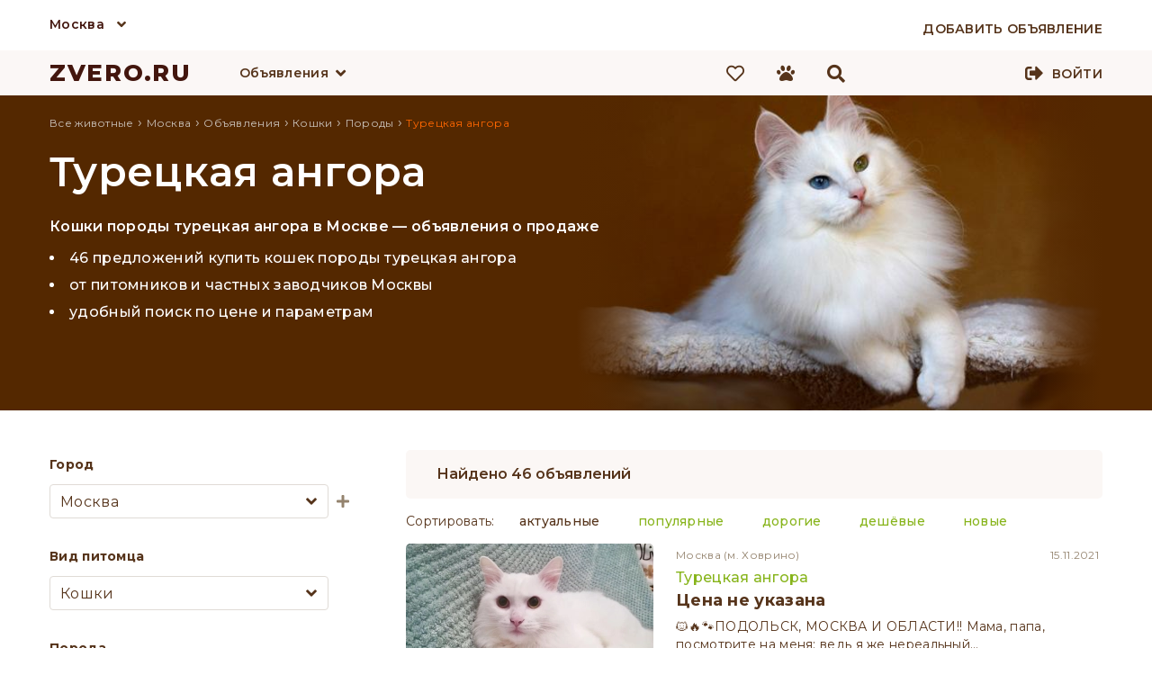

--- FILE ---
content_type: text/html; charset=UTF-8
request_url: https://zvero.ru/moskva/obyavleniya/koshki/porody/turetskaya-angora
body_size: 13625
content:

<!doctype html>
<html lang="ru">
<head>
<meta charset="utf-8">
<title>Турецкая ангора — купить кошек в Москве, цены на кошек породы турецкая ангора | ZVERO</title>
<meta name="description" content="Объявления о продаже кошек породы турецкая ангора в Москве от питомников и частных заводчиков. Удобный поиск по цене, району, метро и другим параметрам."/>
<meta property="og:title" content="Турецкая ангора — купить кошек в Москве, цены на кошек породы турецкая ангора | ZVERO" />
<meta property="og:description" content="Объявления о продаже кошек породы турецкая ангора в Москве от питомников и частных заводчиков. Удобный поиск по цене, району, метро и другим параметрам." />

<meta property="og:url" content="https://zvero.ru/moskva/obyavleniya/koshki/porody/turetskaya-angora" />
<link rel="shortcut icon" href="https://zvero.ru/favicon.ico" type="image/x-icon" />
<link rel="stylesheet" type="text/css" href="/css/styles.min.css" />


<meta name="viewport" content="width=device-width, initial-scale=0.3, user-scalable=yes"/>
<link href="/js/formstyler/jquery.formstyler.min.css" rel="stylesheet" />
<link href="/js/formstyler/jquery.formstyler.theme.min.css" rel="stylesheet" />
<script language="javascript" src="/js/jquery-3.4.1.min.js"></script>
<script language="javascript" src="/js/script.min.js"></script>

<link rel="stylesheet" href="/scripts/photoswipe/photoswipe.min.css">
<link rel="stylesheet" href="/scripts/photoswipe/default-skin/default-skin.min.css">
<link href="/fonts/css/all.min.css" rel="stylesheet">
<meta name="yandex-verification" content="7537da69000a2905" />
<meta name="yandex-verification" content="f22d136b1d186869" />
    <meta name="yandex-verification" content="78fd47cd831ed6b9" />
<meta name="google-site-verification" content="JbyBnEoQHTJtBuvKZgLaLxujW6SmN1ww15HH2eHIcPE" />
</head>

<body>
<div id="debugger"></div>
<div id="modal"><div id="modal_filler"></div></div>
<div class="pswp" tabindex="-1" role="dialog" aria-hidden="true">
    <div class="pswp__bg"></div>
    <div class="pswp__scroll-wrap">
        <div class="pswp__container">
            <div class="pswp__item"></div>
            <div class="pswp__item"></div>
            <div class="pswp__item"></div>
        </div>
        <div class="pswp__ui pswp__ui--hidden">
            <div class="pswp__top-bar">
                <div class="pswp__counter"></div>
                <button class="pswp__button pswp__button--close" title="Close (Esc)"></button>
                <button class="pswp__button pswp__button--share" title="Share"></button>
                <button class="pswp__button pswp__button--fs" title="Toggle fullscreen"></button>
                <button class="pswp__button pswp__button--zoom" title="Zoom in/out"></button>
                <div class="pswp__preloader">
                    <div class="pswp__preloader__icn">
                      <div class="pswp__preloader__cut">
                        <div class="pswp__preloader__donut"></div>
                      </div>
                    </div>
                </div>
            </div>
            <div class="pswp__share-modal pswp__share-modal--hidden pswp__single-tap">
                <div class="pswp__share-tooltip"></div>
            </div>
            <button class="pswp__button pswp__button--arrow--left" title="Previous (arrow left)">
            </button>
            <button class="pswp__button pswp__button--arrow--right" title="Next (arrow right)">
            </button>
            <div class="pswp__caption">
                <div class="pswp__caption__center"></div>
            </div>
        </div>
    </div>
</div>
<header>
<div class="top_line_bg">
    <div class="top_city_block wrap">
        <div class="top_city">

          <a href="/moskva" id="selected_city" title="Москва">Москва</a>
            <i class="fas fa-angle-down"></i>
            <div id="sub_menu_city" class="sub_menu_container">
                <div class="sub_menu_1">
                    <ul>
                                                    <li><a href="/rossiya" title="Вся Россия">Вся Россия</a></li>
                                                        <li><a href="/moskva" title="Москва">Москва</a></li>
                                                        <li><a href="/sankt-peterburg" title="Санкт-Петербург">Санкт-Петербург</a></li>
                                                </ul>
                </div>
            </div>
        </div>
        <div class="add_adv_button">
                            <a href="/account/new-adv"><span>Добавить объявление</span></a>
                    </div>
        <div class="clear"></div>
    </div>
</div>
<div class="top_bg">
    <div class="top_block">
                <div class="logo">
        <a href="/" title="ZVERO.RU">ZVERO.RU</a>
        </div>
                        <div class="search_panel hidden" id="search_panel">
            <div class="input">
                <form action="/search" method="get" id="search_form" onsubmit="return false;">
                    <input type="text" name="search_text" autocomplete="off" id="search_text" value="" onkeydown="onKeyDown(event)"/>
                </form>
            </div>
                        <div class="icons search_icon active" onClick="search_submit(); ym(66297778,'reachGoal','TOP_SEARCH');">
                <i class="fas fa-search"></i>
            </div>
            <div class="icons close_icon active" onclick="change_blocks('search_panel','menu_block')">
                <i class="fas fa-times"></i>
            </div>
            <div class="search_content">

            </div>
            <div class="clear"></div>
        </div>
        <div id="menu_block" class="float_left">
            <div class="menu_lists">
            <div class="menu_list" id="menu_button_1">
                <div class="menu_list_button">
                    <a href="/moskva/obyavleniya" title="Объявления">Объявления</a><i class="fas fa-angle-down"></i>
                </div>
                <div class="sub_menu_container" id="sub_menu_1">
                    <div class="sub_menu_1">
                        <nav>
                        <ul>
                                                    <li><a href="/moskva/obyavleniya/sobaki" onmouseover="open_div('sub_menu_pit_1');" onmouseout="hide_div('.sub_menu_2')" title="Собаки">Собаки                            </a></li>
                                                    <li><a href="/moskva/obyavleniya/koshki" onmouseover="open_div('sub_menu_pit_2');" onmouseout="hide_div('.sub_menu_2')" title="Кошки">Кошки                            </a></li>
                                                    <li><a href="/moskva/obyavleniya/ptitsy" onmouseover="open_div('sub_menu_pit_12');" onmouseout="hide_div('.sub_menu_2')" title="Птицы">Птицы                            </a></li>
                                                    <li><a href="/moskva/obyavleniya/kroliki" onmouseover="open_div('sub_menu_pit_13');" onmouseout="hide_div('.sub_menu_2')" title="Кролики">Кролики                            </a></li>
                                                    <li><a href="/moskva/obyavleniya/gryzuny" onmouseover="open_div('sub_menu_pit_14');" onmouseout="hide_div('.sub_menu_2')" title="Грызуны">Грызуны                            </a></li>
                                                    <li><a href="/moskva/obyavleniya/akvariumnye-rybki" onmouseover="open_div('sub_menu_pit_15');" onmouseout="hide_div('.sub_menu_2')" title="Рыбки">Рыбки                            </a></li>
                                                    <li><a href="/moskva/obyavleniya/reptilii" onmouseover="open_div('sub_menu_pit_16');" onmouseout="hide_div('.sub_menu_2')" title="Рептилии">Рептилии                            </a></li>
                                                    <li><a href="/moskva/obyavleniya/amfibii" onmouseover="open_div('sub_menu_pit_17');" onmouseout="hide_div('.sub_menu_2')" title="Амфибии">Амфибии                            </a></li>
                                                    <li><a href="/moskva/obyavleniya/nasekomye" onmouseover="open_div('sub_menu_pit_18');" onmouseout="hide_div('.sub_menu_2')" title="Насекомые">Насекомые                            </a></li>
                                                    <li><a href="/moskva/obyavleniya/selhoz-zhivotnye" onmouseover="open_div('sub_menu_pit_20');" onmouseout="hide_div('.sub_menu_2')" title="Скот">Скот                            </a></li>
                                                    <li><a href="/moskva/obyavleniya/drugie" onmouseover="open_div('sub_menu_pit_21');" onmouseout="hide_div('.sub_menu_2')" title="Другие">Другие                            </a></li>
                                                </ul>
                        </nav>
                                            </div>
                                        <div class="sub_menu_1 sub_menu_2" id="sub_menu_pit_1" onmouseover="open_div('sub_menu_pit_1');" onmouseout="hide_div('.sub_menu_2')">
                        <nav>
                        <ul>
                                                        <li><a href="/moskva/obyavleniya/sobaki/porody/pudel" title="Пудель">Пудель</a></li>
                                                                <li><a href="/moskva/obyavleniya/sobaki/porody/velsh-korgi" title="Вельш-корги">Вельш-корги</a></li>
                                                                <li><a href="/moskva/obyavleniya/sobaki/porody/frantsuzskiy-buldog" title="Французский бульдог">Французский бульдог</a></li>
                                                                <li><a href="/moskva/obyavleniya/sobaki/porody/pomeranskiy-shpits" title="Померанский шпиц">Померанский шпиц</a></li>
                                                                <li><a href="/moskva/obyavleniya/sobaki/porody/chihuahua" title="Чихуахуа">Чихуахуа</a></li>
                                                                <li><a href="/moskva/obyavleniya/sobaki/porody/yorkshirskiy-terer" title="Йоркширский терьер">Йоркширский терьер</a></li>
                                                                <li><a href="/moskva/obyavleniya/sobaki/porody/nemetskaya-ovcharka" title="Немецкая овчарка">Немецкая овчарка</a></li>
                                                                <li><a href="/moskva/obyavleniya/sobaki/porody/sibirskiy-haski" title="Сибирский хаски">Сибирский хаски</a></li>
                                                                <li><a href="/moskva/obyavleniya/sobaki/porody/amerikanskiy-staffordshirskiy-terer" title="Американский стаффордширский терьер">Американский стаффордширский терьер</a></li>
                                                            </ul>
                            <a class="button white block_display" href="/moskva/obyavleniya/sobaki/porody">Все породы</a>
                                                </nav>
                    </div>
                                        <div class="sub_menu_1 sub_menu_2" id="sub_menu_pit_2" onmouseover="open_div('sub_menu_pit_2');" onmouseout="hide_div('.sub_menu_2')">
                        <nav>
                        <ul>
                                                        <li><a href="/moskva/obyavleniya/koshki/porody/meyn-kun" title="Мейн-кун">Мейн-кун</a></li>
                                                                <li><a href="/moskva/obyavleniya/koshki/porody/britanskaya" title="Британская">Британская</a></li>
                                                                <li><a href="/moskva/obyavleniya/koshki/porody/kanadskiy-sfinks" title="Канадский сфинкс">Канадский сфинкс</a></li>
                                                                <li><a href="/moskva/obyavleniya/koshki/porody/evropeyskaya" title="Европейская">Европейская</a></li>
                                                                <li><a href="/moskva/obyavleniya/koshki/porody/sibirskaya" title="Сибирская">Сибирская</a></li>
                                                                <li><a href="/moskva/obyavleniya/koshki/porody/orientalnaya" title="Ориентальная">Ориентальная</a></li>
                                                                <li><a href="/moskva/obyavleniya/koshki/porody/burmanskaya" title="Бурманская">Бурманская</a></li>
                                                                <li><a href="/moskva/obyavleniya/koshki/porody/abissinskaya" title="Абиссинская">Абиссинская</a></li>
                                                                <li><a href="/moskva/obyavleniya/koshki/porody/devon-reks" title="Девон-рекс">Девон-рекс</a></li>
                                                            </ul>
                            <a class="button white block_display" href="/moskva/obyavleniya/koshki/porody">Все породы</a>
                                                </nav>
                    </div>
                                        <div class="sub_menu_1 sub_menu_2" id="sub_menu_pit_12" onmouseover="open_div('sub_menu_pit_12');" onmouseout="hide_div('.sub_menu_2')">
                        <nav>
                        <ul>
                                                    <li><a href="/moskva/obyavleniya/domashnyaya-ptitsa" title="Домашняя птица">Домашняя птица</a></li>
                                                                <li><a href="/moskva/obyavleniya/kanareyki" title="Канарейки">Канарейки</a></li>
                                                                <li><a href="/moskva/obyavleniya/popugai" title="Попугаи">Попугаи</a></li>
                                                                </ul>
                                                    </nav>
                    </div>
                                        <div class="sub_menu_1 sub_menu_2" id="sub_menu_pit_13" onmouseover="open_div('sub_menu_pit_13');" onmouseout="hide_div('.sub_menu_2')">
                        <nav>
                        <ul>
                                                        <li><a href="/moskva/obyavleniya/kroliki/porody/kaliforniyskiy" title="Калифорнийский">Калифорнийский</a></li>
                                                                <li><a href="/moskva/obyavleniya/kroliki/porody/niderlandskiy-karlikovyy" title="Нидерландский карликовый">Нидерландский карликовый</a></li>
                                                                <li><a href="/moskva/obyavleniya/kroliki/porody/reks" title="Рекс">Рекс</a></li>
                                                                <li><a href="/moskva/obyavleniya/kroliki/porody/lvinogolovyy" title="Львиноголовый">Львиноголовый</a></li>
                                                                <li><a href="/moskva/obyavleniya/kroliki/porody/sovetskaya-shinshilla" title="Советская шиншилла">Советская шиншилла</a></li>
                                                                <li><a href="/moskva/obyavleniya/kroliki/porody/belyy-pannon" title="Белый Паннон">Белый Паннон</a></li>
                                                                <li><a href="/moskva/obyavleniya/kroliki/porody/poltavskoe-serebro" title="Полтавское серебро">Полтавское серебро</a></li>
                                                                <li><a href="/moskva/obyavleniya/kroliki/porody/germelin" title="Гермелин">Гермелин</a></li>
                                                                <li><a href="/moskva/obyavleniya/kroliki/porody/strokach" title="Строкач">Строкач</a></li>
                                                            </ul>
                            <a class="button white block_display" href="/moskva/obyavleniya/kroliki/porody">Все породы</a>
                                                </nav>
                    </div>
                                        <div class="sub_menu_1 sub_menu_2" id="sub_menu_pit_14" onmouseover="open_div('sub_menu_pit_14');" onmouseout="hide_div('.sub_menu_2')">
                        <nav>
                        <ul>
                                                    <li><a href="/moskva/obyavleniya/belki" title="Белки">Белки</a></li>
                                                                <li><a href="/moskva/obyavleniya/degu" title="Дегу">Дегу</a></li>
                                                                <li><a href="/moskva/obyavleniya/ezhi" title="Ежи">Ежи</a></li>
                                                                <li><a href="/moskva/obyavleniya/krysy" title="Крысы">Крысы</a></li>
                                                                <li><a href="/moskva/obyavleniya/morskie-svinki" title="Морские свинки">Морские свинки</a></li>
                                                                <li><a href="/moskva/obyavleniya/myshi" title="Мыши">Мыши</a></li>
                                                                <li><a href="/moskva/obyavleniya/peschanki" title="Песчанки">Песчанки</a></li>
                                                                <li><a href="/moskva/obyavleniya/surki" title="Сурки">Сурки</a></li>
                                                                <li><a href="/moskva/obyavleniya/homyaki" title="Хомяки">Хомяки</a></li>
                                                                <li><a href="/moskva/obyavleniya/shinshilly" title="Шиншиллы">Шиншиллы</a></li>
                                                                </ul>
                                                    </nav>
                    </div>
                                        <div class="sub_menu_1 sub_menu_2" id="sub_menu_pit_15" onmouseover="open_div('sub_menu_pit_15');" onmouseout="hide_div('.sub_menu_2')">
                        <nav>
                        <ul>
                                                        <li><a href="/moskva/obyavleniya/akvariumnye-rybki/vidy/gurami" title="Гурами">Гурами</a></li>
                                                                <li><a href="/moskva/obyavleniya/akvariumnye-rybki/vidy/antsistrus" title="Анциструс">Анциструс</a></li>
                                                                <li><a href="/moskva/obyavleniya/akvariumnye-rybki/vidy/guppi" title="Гуппи">Гуппи</a></li>
                                                                <li><a href="/moskva/obyavleniya/akvariumnye-rybki/vidy/akara" title="Акара">Акара</a></li>
                                                                <li><a href="/moskva/obyavleniya/akvariumnye-rybki/vidy/astronotus" title="Астронотус">Астронотус</a></li>
                                                                <li><a href="/moskva/obyavleniya/akvariumnye-rybki/vidy/barbus" title="Барбус">Барбус</a></li>
                                                                <li><a href="/moskva/obyavleniya/akvariumnye-rybki/vidy/diskus" title="Дискус">Дискус</a></li>
                                                                <li><a href="/moskva/obyavleniya/akvariumnye-rybki/vidy/karp" title="Карп">Карп</a></li>
                                                                <li><a href="/moskva/obyavleniya/akvariumnye-rybki/vidy/zolotaya-rybka" title="Золотая рыбка">Золотая рыбка</a></li>
                                                            </ul>
                            <a class="button white block_display" href="/moskva/obyavleniya/akvariumnye-rybki/vidy">Все породы</a>
                                                </nav>
                    </div>
                                        <div class="sub_menu_1 sub_menu_2" id="sub_menu_pit_16" onmouseover="open_div('sub_menu_pit_16');" onmouseout="hide_div('.sub_menu_2')">
                        <nav>
                        <ul>
                                                    <li><a href="/moskva/obyavleniya/zmei" title="Змеи">Змеи</a></li>
                                                                <li><a href="/moskva/obyavleniya/cherepahi" title="Черепахи">Черепахи</a></li>
                                                                <li><a href="/moskva/obyavleniya/yascheritsy" title="Ящерицы">Ящерицы</a></li>
                                                                </ul>
                                                    </nav>
                    </div>
                                        <div class="sub_menu_1 sub_menu_2" id="sub_menu_pit_17" onmouseover="open_div('sub_menu_pit_17');" onmouseout="hide_div('.sub_menu_2')">
                        <nav>
                        <ul>
                                                    <li><a href="/moskva/obyavleniya/lyagushki" title="Лягушки">Лягушки</a></li>
                                                                <li><a href="/moskva/obyavleniya/tritony" title="Тритоны">Тритоны</a></li>
                                                                <li><a href="/moskva/obyavleniya/ulitki" title="Улитки">Улитки</a></li>
                                                                </ul>
                                                    </nav>
                    </div>
                                        <div class="sub_menu_1 sub_menu_2" id="sub_menu_pit_18" onmouseover="open_div('sub_menu_pit_18');" onmouseout="hide_div('.sub_menu_2')">
                        <nav>
                        <ul>
                                                    <li><a href="/moskva/obyavleniya/zhuki" title="Жуки">Жуки</a></li>
                                                                <li><a href="/moskva/obyavleniya/motyl" title="Мотыль">Мотыль</a></li>
                                                                <li><a href="/moskva/obyavleniya/muravi" title="Муравьи">Муравьи</a></li>
                                                                <li><a href="/moskva/obyavleniya/palochniki" title="Палочники">Палочники</a></li>
                                                                <li><a href="/moskva/obyavleniya/pauki" title="Пауки">Пауки</a></li>
                                                                <li><a href="/moskva/obyavleniya/pchely" title="Пчёлы">Пчёлы</a></li>
                                                                <li><a href="/moskva/obyavleniya/sverchki" title="Сверчки">Сверчки</a></li>
                                                                <li><a href="/moskva/obyavleniya/tarakany" title="Тараканы">Тараканы</a></li>
                                                                <li><a href="/moskva/obyavleniya/chervi" title="Черви">Черви</a></li>
                                                                </ul>
                                                    </nav>
                    </div>
                                        <div class="sub_menu_1 sub_menu_2" id="sub_menu_pit_19" onmouseover="open_div('sub_menu_pit_19');" onmouseout="hide_div('.sub_menu_2')">
                        <nav>
                        <ul>
                                                    </ul>
                                                    </nav>
                    </div>
                                        <div class="sub_menu_1 sub_menu_2" id="sub_menu_pit_20" onmouseover="open_div('sub_menu_pit_20');" onmouseout="hide_div('.sub_menu_2')">
                        <nav>
                        <ul>
                                                    <li><a href="/moskva/obyavleniya/byki" title="Быки">Быки</a></li>
                                                                <li><a href="/moskva/obyavleniya/domashnyaya-ptitsa" title="Домашняя птица">Домашняя птица</a></li>
                                                                <li><a href="/moskva/obyavleniya/kozy" title="Козы">Козы</a></li>
                                                                <li><a href="/moskva/obyavleniya/loshadi" title="Лошади">Лошади</a></li>
                                                                <li><a href="/moskva/obyavleniya/ovtsy" title="Овцы">Овцы</a></li>
                                                                <li><a href="/moskva/obyavleniya/svini" title="Свиньи">Свиньи</a></li>
                                                                </ul>
                                                    </nav>
                    </div>
                                        <div class="sub_menu_1 sub_menu_2" id="sub_menu_pit_21" onmouseover="open_div('sub_menu_pit_21');" onmouseout="hide_div('.sub_menu_2')">
                        <nav>
                        <ul>
                                                    <li><a href="/moskva/obyavleniya/enoty" title="Еноты">Еноты</a></li>
                                                                <li><a href="/moskva/obyavleniya/krevetki" title="Креветки">Креветки</a></li>
                                                                <li><a href="/moskva/obyavleniya/raki" title="Раки">Раки</a></li>
                                                                <li><a href="/moskva/obyavleniya/surikaty" title="Сурикаты">Сурикаты</a></li>
                                                                <li><a href="/moskva/obyavleniya/horki" title="Хорьки">Хорьки</a></li>
                                                                </ul>
                                                    </nav>
                    </div>
                    
                </div>
            </div>
                        </div>
            <div class="menu_buttons">
                                <a href="/izbrannoe">
                    <div class="icons fav_icon">
                        <i class="far fa-heart"></i>
                                                <div class="icons_counter" id="fav_counter">0</div>
                    </div>
                </a>
                <div class="icons compare_icon hidden">
                    <i class="fas fa-balance-scale"></i>
                    <div class="icons_counter">0</div>
                </div>
                <a href="/prosmotrennoe">
                    <div class="icons viewed_icon">
                        <i class="fas fa-paw"></i>
                                                <div class="icons_counter" id="looked_counter">0</div>

                    </div>
                </a>
                <div class="icons search_icon active" onclick="change_blocks('menu_block','search_panel'); search_focus();">
                    <i class="fas fa-search"></i>
                </div>
            </div>
        </div>

                <div class="signup">
            
            <div class="enter_button">
                <i class="fas fa-sign-out-alt"></i>
                <a href="/account">Войти</a>
            </div>
        </div>
                        <div class="clear"></div>
    </div>
</div>
<div class="clear"></div>
</header>
<script>
    jQuery(function($){
        $(document).mouseup(function (e){ // событие клика по веб-документу
            var div = $(".search_content"); // тут указываем ID элемента
            if (!div.is(e.target) // если клик был не по нашему блоку
                && div.has(e.target).length === 0) { // и не по его дочерним элементам
                div.hide(); // скрываем его
            }
        });
    });
    function search_submit() {
        let search_data = $('#search_text').val();
        var host = 'zvero.ru';
        var protocol = window.location.protocol;
        window.location.href = protocol + '//' + host + '/search?search_text=' + search_data;
         ym(66297778,'reachGoal','TOP_SEARCH');
    }
    function start_search(event) {
        let search_data = $('#search_text').val();
        let content_window = $('.search_content');
        if(event.keyCode == 13) {
            var host = 'zvero.ru';
            var protocol = window.location.protocol;
             if ($(".search_content ul a li").is(".active")==false) {
                 window.location.href = protocol + '//' + host + '/search?search_text=' + search_data;
             }
             else {
                 let href = $(".search_content ul a li.active").parent('a').attr('href');
                 window.location.href = protocol + '//' + host + href;
             }
              ym(66297778,'reachGoal','TOP_SEARCH');
        }
        else if(38!==event.keyCode && 40!==event.keyCode) {
            let formData = new FormData();

            if (search_data == '' || search_data == false) {
                content_window.html('');
                content_window.css({'display': 'none'});
                return;
            }
            formData.append("search", search_data);
            formData.append("city", "moskva");
            formData.append("type", "obyavleniya");
            var xmlhttp = getXmlHttp();
            xmlhttp.open('POST', '/scripts/ajax_search.php', true);
            //xmlhttp.setRequestHeader('Content-Type', 'application/x-www-form-urlencoded'); // Îòïðàâëÿåì êîäèðîâêó
            xmlhttp.send(formData);
            xmlhttp.onreadystatechange = function () {
                if (xmlhttp.readyState == 4) {
                    if (xmlhttp.status == 200) {
                        var resp = xmlhttp.responseText;
                        if (resp != '1') {
                            content_window.html(resp);
                            content_window.css({'display': 'block'});
                        }
                        else {
                            content_window.css({'display': 'none'});
                        }
                    }
                }
            }
        }
    }
    $('#search_text').keyup(function (){start_search(event);});
    $('#search_text').click(function (){
        $('.search_content ul a li').removeClass('active');
    },function (){start_search(event);});
    //$('#search_text').focus(function (){start_search(event);});
    var i=0,//текущий выделенный блок
    number='';
    function onKeyDown(event) {
        if ($(".search_content ul a li").is(".active")==false) {
            i=0;//текущий выделенный блок
            number='';
         }
        var arrayLi=[];
        $('.search_content ul a li').each(function() {
            arrayLi.push($(this));
        });
        //номер элемента массива
        var count='undefined'!==typeof arrayLi?(arrayLi.length):0;//количество элементов
        //event=fixEvent(event);
        if(count!=0) {//количество наденных строк
            var div = $(".search_content");
            let h = (i*40-80);
            if(38==event.keyCode) {//нажатие стрелки наверх
                event.preventDefault();
                if(number>0) {//
                    arrayLi[number].removeClass('active');
                    --number;
                    --i;
                    arrayLi[number].addClass('active');
                    div.scrollTop(h);
                }
                else if (number==0) {//
                    arrayLi[number].removeClass('active');
                }
            } else if(40==event.keyCode) {//нажатие стрелки вниз
                event.preventDefault();
                if(i!=(count-1) || i==0) {//текущая позиция не последняя
                    if(arrayLi[i].hasClass('active') && i<count) {
                        ++i;
                    }
                    for(var l in arrayLi) {
                        if(number==l) {
                            arrayLi[number].removeClass('active');
                        }
                        if(l==i) {
                            number=i;
                            arrayLi[i].addClass('active');
                        }
                    }
                    div.scrollTop(h);
                }
            }
        } else {
            return;
        }
    }
    //new_field('filter_category_id2','filter_breed_id2');
</script>
<div id="up_button"><img src="/images/up.png" alt="Наверх"/> Наверх</div>
<main>
<div class="container" >
<section class="wrap main">

    <section style="width:100%">    
    
    
    	
        



</section>
</section>


            <section class="top_full white blur " style="background-color: rgb(84,40,0)">
        <section class="wrap"  style="background-color: rgb(84,40,0)" id="color_section" itemscope itemtype="http://schema.org/ImageObject">
            <div class="breed_head_left" style="background-color: rgb(84,40,0)">
                    <div class="breadcrumbs">
                <ol itemscope itemtype="https://schema.org/BreadcrumbList">
                                        <li itemprop="itemListElement" itemscope
                          itemtype="https://schema.org/ListItem">
							<a itemprop="item" title="" href="/">
                          	<span itemprop="name">Все животные</span>
                          	</a>
                        <meta itemprop="position" content="1" />
                      </li>
                      ›
                                            <li itemprop="itemListElement" itemscope
                          itemtype="https://schema.org/ListItem">
                          							<a itemprop="item" title="" href="/moskva">
                                                              <span itemprop="name">Москва</span>
                                                      	</a>
						                          <meta itemprop="position" content="2" />
                      </li>
                      
                                            ›
                      <li itemprop="itemListElement" itemscope
                          itemtype="https://schema.org/ListItem">
                          							<a itemprop="item" title="" href="/moskva/obyavleniya">
                          	                                  <span itemprop="name">Объявления</span>
                                                      	</a>
						                          <meta itemprop="position" content="3" />
                      </li>
                      
                                            ›
                      <li itemprop="itemListElement" itemscope
                          itemtype="https://schema.org/ListItem">
                          							<a itemprop="item" title="" href="/moskva/obyavleniya/koshki">
                          	                                  <span itemprop="name">Кошки</span>
                                                      	</a>
						                          <meta itemprop="position" content="4" />
                      </li>
                      
                                            ›
                      <li itemprop="itemListElement" itemscope
                          itemtype="https://schema.org/ListItem">
                          							<a itemprop="item" title="" href="/moskva/obyavleniya/koshki/porody">
                          	                                  <span itemprop="name">Породы</span>
                                                      	</a>
						                          <meta itemprop="position" content="5" />
                      </li>
                                            ›
                      <li itemprop="itemListElement" itemscope
                          itemtype="https://schema.org/ListItem">
                                                                                         <span itemprop="name">Турецкая ангора</span>
                                                                              <meta itemprop="position" content="6" />
                      </li>
                                        
                  
                    
                </ol>
                </div>
            <div class="fashion_header" itemprop="name">Турецкая ангора</div>

<div class="snippet">
    <h1 itemprop="description">Кошки породы турецкая ангора в Москве — объявления о продаже</h1>
    <ul>
            <li>46 предложений купить кошек породы турецкая ангора</li>
                <li>от питомников и частных заводчиков Москвы</li>
                <li>удобный поиск по цене и параметрам</li>
            </ul>
</div>
            </div>
            <div class="breed_head_right_wrap">
                <meta property="og:image" content="https://zvero.ru/images/category/2/376col.jpg" />
                <div class="breed_head_right_img" style="background-image: url('/images/category/2/376col.jpg')"><img class="hidden" src="https://zvero.ru/images/category/2/376col.jpg" itemprop="contentUrl"/></div>
                <div class="blur_img" style="background-image: radial-gradient(100% 500% at 100%, rgba(255, 255, 255, 0) 85%, rgba(84,40,0, 0.6) 90%, rgba(84,40,0, 0.85) 95%, rgb(84,40,0) 100%)"></div>
                <div class="blur_img_2" style="background-image: radial-gradient(100% 500% at 0%, rgba(255, 255, 255, 0) 85%, rgba(84,40,0, 0.6) 90%, rgba(84,40,0, 0.85) 95%, rgb(84,40,0) 100%)"></div>
            </div>
            <div class="clear"></div>
        </section>
        </section>
        


<section class="wrap">
    <section class="left">
<style>
    .jq-selectbox {
        width: 310px;
    }
    #filter_breed_id1-styler, #filter_city_id1-styler {
        float: left;
    }
    .jq-selectbox__dropdown {
        width: 310px !important;
    }

</style>
<form name="filter_left" id="filter_left" onsubmit="filter_left_go('1'); ym(66297778,'reachGoal','LEFT_FILTER'); return false;" >
<div class="left_menu module">
        <div class="filter_block">
        <div class="filter_label"><label for="filter_city_id1">Город</label></div>
        <select id="filter_city_id1" name="filter_city_id" onchange="filter_count('1',this);">
                                <option value="1113">Все города</option><option selected value="601">Москва</option><option value="822">Санкт-Петербург</option>        </select>
        <div class="plus_icon" onclick="add_item_from_select('selected_cities_ul','filter_city_id1','other_cities[]','city')"><i class="fas fa-plus"></i></div>
        <div class="clear"></div>
        <div id="selected_cities" class="selected_list">
            <ul id="selected_cities_ul">
                            </ul>
        </div>

    </div>
    <div class="filter_block" id="parentFilter">
        <div class="filter_label"><label for="filter_category_id1">Вид питомца</label></div>
        <select id="filter_category_id1" name="filter_category_id" onChange="check_children('1','filter_category_id1','filter_breed_id1','parentFilter',false,'filter_left');filter_count('1',this); clear_sel_breeds();">
                <option value="2">Кошки</option>
                <option value="" disabled>---------------</option>
        <option value="">Любой</option>
        <option value="1">Собаки</option><option value="2">Кошки</option><option value="13">Кролики</option><option value="14">Грызуны</option><option value="15">Рыбки</option><option value="16">Рептилии</option><option value="17">Амфибии</option><option value="18">Насекомые</option><option value="19">Хорьки</option><option value="20">Скот</option><option value="21">Другие</option><option value="22">Мыши</option><option value="23">Крысы</option><option value="24">Хомяки</option><option value="25">Морские свинки</option><option value="26">Шиншиллы</option><option value="27">Белки</option><option value="29">Дегу</option><option value="30">Песчанки</option><option value="33">Ежи</option><option value="35">Сурки</option><option value="37">Попугаи</option><option value="38">Канарейки</option><option value="49">Змеи</option><option value="50">Черепахи</option><option value="51">Ящерицы</option><option value="56">Улитки</option><option value="57">Тритоны</option><option value="58">Лягушки</option><option value="64">Жуки</option><option value="65">Мотыль</option><option value="66">Муравьи</option><option value="68">Палочники</option><option value="69">Пауки</option><option value="71">Пчёлы</option><option value="73">Сверчки</option><option value="76">Тараканы</option><option value="77">Черви</option><option value="80">Домашняя птица</option><option value="81">Овцы</option><option value="82">Быки</option><option value="85">Козы</option><option value="89">Лошади</option><option value="94">Свиньи</option><option value="97">Куры</option><option value="98">Индейки</option><option value="99">Перепелы</option><option value="101">Утки</option><option value="102">Гуси</option><option value="104">Цесарки</option><option value="105">Голуби</option><option value="107">Фазаны</option><option value="114">Сурикаты</option><option value="115">Еноты</option><option value="116">Раки</option><option value="117">Креветки</option>        </select>
        <div class="hidden margin-top" id="filter_category_id1_child_container">
            <select id="filter_category_id1_child" name="filter_child_category_id"
                    onChange="get_field_data('1','filter_category_id1_child','filter_breed_id1','2','parentFilter','filter_left'); filter_count('1'); ">
                <option value=''>Выберите...</option>
            </select>
        </div>
        <div id="child_category_1"></div>
    </div>
    <div class="filter_block">
        <div class="filter_label"><label for="filter_breed_id1">Порода</label></div>
        <select id="filter_breed_id1" name="filter_breed_id" onchange="filter_count('1',this)">
                <option value="376">Турецкая ангора</option>
                <option value="">Выберите...</option>
        </select>
        <div class="plus_icon" onclick="add_item_from_select('selected_breeds_ul','filter_breed_id1','other_breeds[]','breed')"><i class="fas fa-plus"></i></div>
        <div class="clear"></div>
        <div id="selected_breeds" class="selected_list">
            <ul id="selected_breeds_ul">
                            </ul>
        </div>
        <div class="clear"></div>
    </div>
            <div class="filter_block">
        <div class="filter_label">Цена, &#8381;</div>
        <div class="input price_value">
            <input id="price_from" onkeyup="filter_count('1',this)" name="price_from" type="text" placeholder="от" value=""/>
            <input onkeyup="filter_count('1',this)" name="price_to" id="price_to" type="text" placeholder="до" value="" />
            <div class="clear"></div>
        </div>
    </div>
        <div class="filter_block">
        <div class="filter_label"><label for="sex">Пол</label></div>
        <select name="sex" id="sex" onchange="filter_count('1',this)">
                        <option value="">Выберите...</option>
            <option value="male">Мальчик</option>
            <option value="female">Девочка</option>
        </select>
    </div>
    <div  id="filter_left_container">
        <div id="filter_params_pos"></div>
    </div>
        <div class="filter_block hidden" >
        <div class="filter_label filter_slider" onclick="slide_block('filter_slider_3',this)">Блок-слайдер</div>
        <div class="filter_radio" id="filter_slider_3" style="display: none;">
            <input type="radio" hidden value="1" id="radio4" name="radio_block1"/>
            <label class="radio" for="radio4">Радио 1</label>
            <input type="radio" hidden value="2" id="radio5" name="radio_block1"/>
            <label class="radio" for="radio5">Радио 2</label>
            <input type="radio" hidden value="3" id="radio6" name="radio_block1"/>
            <label class="radio" for="radio6">Радио 3</label>
        </div>
    </div>
    <div class="filter_block" hidden="">
        <div class="filter_label">Тип объявления</div>
        <div class="select">
        <select id="filter_type_category_id" name="filter_type_category_id">
                    <option value="1" selected>Объявление</option>
                            </select>
        </div>
    </div>
    <div class="filter_block">
        <div class="filter_button button" id="left_filter_button" onClick="filter_left_go('1')">Показать</div>
        <input type="submit" class="hidden"/>
    </div>
</div>
</form>
<script>
        check_children('1','filter_category_id1','filter_breed_id1','parentFilter','376','filter_left');
        (function($) {
$(function() {

	$('#filter_left select').styler({
        selectSearch:true
    });

});
})(jQuery);
jQuery(function($){
    $(document).mouseup(function (e){ // событие клика по веб-документу
        var div = $(".filt_left"); // тут указываем ID элемента
        if (!div.is(e.target) // если клик был не по нашему блоку
            && div.has(e.target).length === 0) { // и не по его дочерним элементам
            div.hide(); // скрываем его
        }
    });
});
</script>
</section>
    <section class="right">
<div class="found_count">Найдено 46 объявлений</div><form method="post" action="" id="sort_form">
    <div class="sort_block">
                <ul>
            <li class="sort_header">Сортировать:</li>
            <li><label id="l_5" for="default" class="active">актуальные</label></li>
            <li><label id="l_1" for="popular" class="active">популярные</label></li>
            <li><label id="l_2" for="expensive" class="active">дорогие</label></li>
            <li><label id="l_3" for="cheap" class="active">дешёвые</label></li>
            <li><label id="l_4" for="new" class="active">новые</label></li>
            <input class="hidden" type="radio" name="sort_order" id="default" value="5" onchange="form_submit('sort_form')"/>
            <input class="hidden" type="radio" name="sort_order" id="popular" value="1" onchange="form_submit('sort_form')"/>
            <input class="hidden" type="radio" name="sort_order" id="expensive" value="2" onchange="form_submit('sort_form')"/>
            <input class="hidden" type="radio" name="sort_order" id="cheap" value="3" onchange="form_submit('sort_form')"/>
            <input class="hidden" type="radio" name="sort_order" id="new" value="4" onchange="form_submit('sort_form')"/>

        </ul>
                <div class="clear"></div>
    </div>
</form>
    <script>
        $('#l_5').addClass('selected');
    </script>
    <div class="anketa_s" id="obvl_148356"><a href="/moskva/obyavlenie/148356" class="a_img ienlarger"><img class="lazyload" data-src="https://uploads-2.zvero.ru/photos/pets/thumb/148280_0.webp" alt="" /></a><div class="anketa_info_block"><div class="anketa_head"><div class="location_block"><span class="city_name">Москва</span><span class="metro_name"> (м. Ховрино)</span></div><div class="date_block">15.11.2021</div><div class="clear"></div></div><div class="anketa_name"><a href="/moskva/obyavlenie/148356">Турецкая ангора</a></div><div class="anketa_info"><div class="block1"><div class="price">Цена не указана</div><div class="desc">🐱🔥🐾ПОДОЛЬСК, МОСКВА И ОБЛАСТИ!! Мама, папа, посмотрите на меня: ведь я же нереальный… </div><div class="data_blocks"><div class="data_block"><img class="lazyload" data-src="/images/icons/sex_icon.png" title="Пол" alt="Пол: " />мальчик</div><div class="clear"></div></div><div class="buttons_block"><div class="button_compare"><img class="lazyload" data-src="/images/icons/compare_grey.png" /></div><div class="button_like active" id="a_148356" onclick="add_to_fav(148356)"><i class="far fa-heart color_grey"></i></div></div></div><div class="block2"></div><div class="clear"></div></div><div class="anketa_s_buttons"><div class="left_buttons"></div><div class="clear"></div></div><div class="clear"></div></div><div class="clear"></div></div><div class="clear"></div><div class="anketa_s" id="obvl_148358"><a href="/moskva/obyavlenie/148358" class="a_img ienlarger"><img class="lazyload" data-src="https://uploads-2.zvero.ru/photos/pets/thumb/148282_0.webp" alt="" /></a><div class="anketa_info_block"><div class="anketa_head"><div class="location_block"><span class="city_name">Москва</span><span class="metro_name"> (м. Ховрино)</span></div><div class="date_block">14.11.2021</div><div class="clear"></div></div><div class="anketa_name"><a href="/moskva/obyavlenie/148358">Турецкая ангора</a></div><div class="anketa_info"><div class="block1"><div class="price">3 000 &#8381;</div><div class="desc">Котёнок породы Турецкая Ангора. Девочка. Возраст 2 месяца. Глаза голубые. Ест самостоятельно, к… </div><div class="data_blocks"><div class="data_block"><img class="lazyload" data-src="/images/icons/sex_icon.png" title="Пол" alt="Пол: " />девочка</div><div class="data_block"><img class="lazyload" data-src="/images/icons/age_icon.png" title="Возраст" alt="Возраст: "/>4 года 4 месяца</div><div class="clear"></div></div><div class="buttons_block"><div class="button_compare"><img class="lazyload" data-src="/images/icons/compare_grey.png" /></div><div class="button_like active" id="a_148358" onclick="add_to_fav(148358)"><i class="far fa-heart color_grey"></i></div></div></div><div class="block2"></div><div class="clear"></div></div><div class="anketa_s_buttons"><div class="left_buttons"></div><div class="clear"></div></div><div class="clear"></div></div><div class="clear"></div></div><div class="clear"></div><div class="anketa_s" id="obvl_148355"><a href="/moskva/obyavlenie/148355" class="a_img ienlarger"><img class="lazyload" data-src="https://uploads-2.zvero.ru/photos/pets/thumb/148279_0.webp" alt="" /></a><div class="anketa_info_block"><div class="anketa_head"><div class="location_block"><span class="city_name">Москва</span><span class="metro_name"> (м. Ховрино)</span></div><div class="date_block">14.11.2021</div><div class="clear"></div></div><div class="anketa_name"><a href="/moskva/obyavlenie/148355">Кошка</a></div><div class="anketa_info"><div class="block1"><div class="price">500 &#8381;</div><div class="desc">Шикарные котята! Кушают сами в лоток ходят самостоятельно, пишите сюда на Авито. </div><div class="data_blocks"><div class="clear"></div></div><div class="buttons_block"><div class="button_compare"><img class="lazyload" data-src="/images/icons/compare_grey.png" /></div><div class="button_like active" id="a_148355" onclick="add_to_fav(148355)"><i class="far fa-heart color_grey"></i></div></div></div><div class="block2"></div><div class="clear"></div></div><div class="anketa_s_buttons"><div class="left_buttons"></div><div class="clear"></div></div><div class="clear"></div></div><div class="clear"></div></div><div class="clear"></div><div class="anketa_s" id="obvl_148354"><a href="/moskva/obyavlenie/148354" class="a_img ienlarger"><img class="lazyload" data-src="https://uploads-2.zvero.ru/photos/pets/thumb/148278_0.webp" alt="" /></a><div class="anketa_info_block"><div class="anketa_head"><div class="location_block"><span class="city_name">Москва</span><span class="metro_name"> (м. Ховрино)</span></div><div class="date_block">13.11.2021</div><div class="clear"></div></div><div class="anketa_name"><a href="/moskva/obyavlenie/148354">Турецкая ангора</a></div><div class="anketa_info"><div class="block1"><div class="price">Цена не указана</div><div class="desc">Ласковый и добрый котик. Возраст три года. Приучен к лотку. Немного боязливый, но очень доверчивый.… </div><div class="data_blocks"><div class="data_block"><img class="lazyload" data-src="/images/icons/sex_icon.png" title="Пол" alt="Пол: " />мальчик</div><div class="clear"></div></div><div class="buttons_block"><div class="button_compare"><img class="lazyload" data-src="/images/icons/compare_grey.png" /></div><div class="button_like active" id="a_148354" onclick="add_to_fav(148354)"><i class="far fa-heart color_grey"></i></div></div></div><div class="block2"></div><div class="clear"></div></div><div class="anketa_s_buttons"><div class="left_buttons"></div><div class="clear"></div></div><div class="clear"></div></div><div class="clear"></div></div><div class="clear"></div><div class="anketa_s" id="obvl_148360"><a href="/moskva/obyavlenie/148360" class="a_img ienlarger"><img class="lazyload" data-src="https://uploads-2.zvero.ru/photos/pets/thumb/148284_0.webp" alt="" /></a><div class="anketa_info_block"><div class="anketa_head"><div class="location_block"><span class="city_name">Москва</span><span class="metro_name"> (м. Ховрино)</span></div><div class="date_block">13.11.2021</div><div class="clear"></div></div><div class="anketa_name"><a href="/moskva/obyavlenie/148360">Турецкая ангора</a></div><div class="anketa_info"><div class="block1"><div class="price">100 &#8381;</div><div class="desc">Девочка 2.4 мес ) очень ласковая Связи с работой, некогда уделять внимание</div><div class="data_blocks"><div class="data_block"><img class="lazyload" data-src="/images/icons/sex_icon.png" title="Пол" alt="Пол: " />девочка</div><div class="clear"></div></div><div class="buttons_block"><div class="button_compare"><img class="lazyload" data-src="/images/icons/compare_grey.png" /></div><div class="button_like active" id="a_148360" onclick="add_to_fav(148360)"><i class="far fa-heart color_grey"></i></div></div></div><div class="block2"></div><div class="clear"></div></div><div class="anketa_s_buttons"><div class="left_buttons"></div><div class="clear"></div></div><div class="clear"></div></div><div class="clear"></div></div><div class="clear"></div><div class="anketa_s" id="obvl_148353"><a href="/moskva/obyavlenie/148353" class="a_img ienlarger"><img class="lazyload" data-src="https://uploads-2.zvero.ru/photos/pets/thumb/148277_0.webp" alt="" /></a><div class="anketa_info_block"><div class="anketa_head"><div class="location_block"><span class="city_name">Москва</span></div><div class="date_block">11.11.2021</div><div class="clear"></div></div><div class="anketa_name"><a href="/moskva/obyavlenie/148353">Шикарная кошечка-ласкуша Бэла,2 годика,в дар</a></div><div class="anketa_info"><div class="block1"><div class="price">Цена не указана</div><div class="desc">Чудесная кошечка-ласкуша красавица Бэла породы Турецкая ангора. По характеру Белочка очень… </div><div class="data_blocks"><div class="data_block"><img class="lazyload" data-src="/images/icons/sex_icon.png" title="Пол" alt="Пол: " />девочка</div><div class="clear"></div></div><div class="buttons_block"><div class="button_compare"><img class="lazyload" data-src="/images/icons/compare_grey.png" /></div><div class="button_like active" id="a_148353" onclick="add_to_fav(148353)"><i class="far fa-heart color_grey"></i></div></div></div><div class="block2"></div><div class="clear"></div></div><div class="anketa_s_buttons"><div class="left_buttons"></div><div class="clear"></div></div><div class="clear"></div></div><div class="clear"></div></div><div class="clear"></div><div class="anketa_s" id="obvl_148359"><a href="/moskva/obyavlenie/148359" class="a_img ienlarger"><img class="lazyload" data-src="https://uploads-2.zvero.ru/photos/pets/thumb/148283_0.webp" alt="" /></a><div class="anketa_info_block"><div class="anketa_head"><div class="location_block"><span class="city_name">Москва</span><span class="metro_name"> (м. Ховрино)</span></div><div class="date_block">10.11.2021</div><div class="clear"></div></div><div class="anketa_name"><a href="/moskva/obyavlenie/148359">Турецкая ангора</a></div><div class="anketa_info"><div class="block1"><div class="price">1 &#8381;</div><div class="desc">Ласковая, умная, очень деликатная кошечка. К лотку приучена, проглистогонена. Отдам в добрые… </div><div class="data_blocks"><div class="data_block"><img class="lazyload" data-src="/images/icons/sex_icon.png" title="Пол" alt="Пол: " />девочка</div><div class="clear"></div></div><div class="buttons_block"><div class="button_compare"><img class="lazyload" data-src="/images/icons/compare_grey.png" /></div><div class="button_like active" id="a_148359" onclick="add_to_fav(148359)"><i class="far fa-heart color_grey"></i></div></div></div><div class="block2"></div><div class="clear"></div></div><div class="anketa_s_buttons"><div class="left_buttons"></div><div class="clear"></div></div><div class="clear"></div></div><div class="clear"></div></div><div class="clear"></div><div class="anketa_s" id="obvl_148357"><a href="/moskva/obyavlenie/148357" class="a_img ienlarger"><img class="lazyload" data-src="https://uploads-2.zvero.ru/photos/pets/thumb/148281_0.webp" alt="" /></a><div class="anketa_info_block"><div class="anketa_head"><div class="location_block"><span class="city_name">Москва</span></div><div class="date_block">08.11.2021</div><div class="clear"></div></div><div class="anketa_name"><a href="/moskva/obyavlenie/148357">Турецкая ангора</a></div><div class="anketa_info"><div class="block1"><div class="price">Цена не указана</div><div class="desc">Нашли кошку на дороге! Срочно! Ищем старых или новых хозяевов! С виду породистая, молодая, очень… </div><div class="data_blocks"><div class="clear"></div></div><div class="buttons_block"><div class="button_compare"><img class="lazyload" data-src="/images/icons/compare_grey.png" /></div><div class="button_like active" id="a_148357" onclick="add_to_fav(148357)"><i class="far fa-heart color_grey"></i></div></div></div><div class="block2"></div><div class="clear"></div></div><div class="anketa_s_buttons"><div class="left_buttons"></div><div class="clear"></div></div><div class="clear"></div></div><div class="clear"></div></div><div class="clear"></div><div class="anketa_s" id="obvl_147427"><a href="/moskva/obyavlenie/147427" class="a_img ienlarger"><img class="lazyload" data-src="https://uploads-2.zvero.ru/photos/pets/thumb/zvero-prodazha-koshki-147427-0.webp" alt="" /></a><div class="anketa_info_block"><div class="anketa_head"><div class="location_block"><span class="city_name">Москва</span><span class="metro_name"> (м. Варшавская)</span></div><div class="date_block">05.10.2021</div><div class="clear"></div></div><div class="anketa_name"><a href="/moskva/obyavlenie/147427">Кошки бесплатно</a></div><div class="anketa_info"><div class="block1"><div class="price">Цена не указана</div><div class="desc">Добрие руки. 4 месяца. Очень дружелюбная, энергичная кошка. К лотку приучена. </div><div class="data_blocks"><div class="data_block"><img class="lazyload" data-src="/images/icons/age_icon.png" title="Возраст" alt="Возраст: "/>5 лет</div><div class="clear"></div></div><div class="buttons_block"><div class="button_compare"><img class="lazyload" data-src="/images/icons/compare_grey.png" /></div><div class="button_like active" id="a_147427" onclick="add_to_fav(147427)"><i class="far fa-heart color_grey"></i></div></div></div><div class="block2"></div><div class="clear"></div></div><div class="anketa_s_buttons"><div class="left_buttons"></div><div class="clear"></div></div><div class="clear"></div></div><div class="clear"></div></div><div class="clear"></div><div class="anketa_s" id="obvl_147426"><a href="/moskva/obyavlenie/147426" class="a_img ienlarger"><img class="lazyload" data-src="https://uploads-2.zvero.ru/photos/pets/thumb/zvero-prodazha-koshki-147426-0.webp" alt="" /></a><div class="anketa_info_block"><div class="anketa_head"><div class="location_block"><span class="city_name">Москва</span><span class="metro_name"> (м. Медведково)</span></div><div class="date_block">05.10.2021</div><div class="clear"></div></div><div class="anketa_name"><a href="/moskva/obyavlenie/147426">Турецкая ангора</a></div><div class="anketa_info"><div class="block1"><div class="price">Цена не указана</div><div class="desc">Родилась 15 апреля. От кошки &#34;Турецкая Ангора&#34; Кушает всё и ходит в лоток. От дадим в заботливые… </div><div class="data_blocks"><div class="clear"></div></div><div class="buttons_block"><div class="button_compare"><img class="lazyload" data-src="/images/icons/compare_grey.png" /></div><div class="button_like active" id="a_147426" onclick="add_to_fav(147426)"><i class="far fa-heart color_grey"></i></div></div></div><div class="block2"></div><div class="clear"></div></div><div class="anketa_s_buttons"><div class="left_buttons"></div><div class="clear"></div></div><div class="clear"></div></div><div class="clear"></div></div><div class="clear"></div><div class="anketa_s" id="obvl_147438"><a href="/moskva/obyavlenie/147438" class="a_img ienlarger"><img class="lazyload" data-src="https://uploads-2.zvero.ru/photos/pets/thumb/zvero-prodazha-koshki-147438-0.webp" alt="" /></a><div class="anketa_info_block"><div class="anketa_head"><div class="location_block"><span class="city_name">Москва</span><span class="metro_name"> (м. Митино)</span></div><div class="date_block">04.10.2021</div><div class="clear"></div></div><div class="anketa_name"><a href="/moskva/obyavlenie/147438">Турецкая ангора Леня 4 года в дар Кастрирован</a></div><div class="anketa_info"><div class="block1"><div class="price">100 &#8381;</div><div class="desc">Здоров, лоток отлично. Очень ласковый</div><div class="data_blocks"><div class="clear"></div></div><div class="buttons_block"><div class="button_compare"><img class="lazyload" data-src="/images/icons/compare_grey.png" /></div><div class="button_like active" id="a_147438" onclick="add_to_fav(147438)"><i class="far fa-heart color_grey"></i></div></div></div><div class="block2"></div><div class="clear"></div></div><div class="anketa_s_buttons"><div class="left_buttons"></div><div class="clear"></div></div><div class="clear"></div></div><div class="clear"></div></div><div class="clear"></div><div class="anketa_s" id="obvl_147436"><a href="/moskva/obyavlenie/147436" class="a_img ienlarger"><img class="lazyload" data-src="https://uploads-2.zvero.ru/photos/pets/thumb/zvero-prodazha-koshki-147436-0.webp" alt="" /></a><div class="anketa_info_block"><div class="anketa_head"><div class="location_block"><span class="city_name">Москва</span><span class="metro_name"> (м. Домодедовская)</span></div><div class="date_block">04.10.2021</div><div class="clear"></div></div><div class="anketa_name"><a href="/moskva/obyavlenie/147436">Рыжий котенок мальчик Лучик ангора 3,5мес привит</a></div><div class="anketa_info"><div class="block1"><div class="price">Цена не указана</div><div class="desc">Домашний очень ласковый котенок мальчик Лучик 3мес /привит/лоток идеально/звоните/есть условия… </div><div class="data_blocks"><div class="data_block"><img class="lazyload" data-src="/images/icons/sex_icon.png" title="Пол" alt="Пол: " />мальчик</div><div class="clear"></div></div><div class="buttons_block"><div class="button_compare"><img class="lazyload" data-src="/images/icons/compare_grey.png" /></div><div class="button_like active" id="a_147436" onclick="add_to_fav(147436)"><i class="far fa-heart color_grey"></i></div></div></div><div class="block2"></div><div class="clear"></div></div><div class="anketa_s_buttons"><div class="left_buttons"></div><div class="clear"></div></div><div class="clear"></div></div><div class="clear"></div></div><div class="clear"></div><div class="anketa_s" id="obvl_147437"><a href="/moskva/obyavlenie/147437" class="a_img ienlarger"><img class="lazyload" data-src="https://uploads-2.zvero.ru/photos/pets/thumb/zvero-prodazha-koshki-147437-0.webp" alt="" /></a><div class="anketa_info_block"><div class="anketa_head"><div class="location_block"><span class="city_name">Москва</span><span class="metro_name"> (м. Некрасовка)</span></div><div class="date_block">03.10.2021</div><div class="clear"></div></div><div class="anketa_name"><a href="/moskva/obyavlenie/147437">Белый кот</a></div><div class="anketa_info"><div class="block1"><div class="price">1 &#8381;</div><div class="desc">Шикарный Белый Кот ищет новый дом. Анализы отрицательны. Возраст 1 год и 3 месяца. Глазки разного… </div><div class="data_blocks"><div class="data_block"><img class="lazyload" data-src="/images/icons/sex_icon.png" title="Пол" alt="Пол: " />мальчик</div><div class="data_block"><img class="lazyload" data-src="/images/icons/age_icon.png" title="Возраст" alt="Возраст: "/>5 лет</div><div class="clear"></div></div><div class="buttons_block"><div class="button_compare"><img class="lazyload" data-src="/images/icons/compare_grey.png" /></div><div class="button_like active" id="a_147437" onclick="add_to_fav(147437)"><i class="far fa-heart color_grey"></i></div></div></div><div class="block2"></div><div class="clear"></div></div><div class="anketa_s_buttons"><div class="left_buttons"></div><div class="clear"></div></div><div class="clear"></div></div><div class="clear"></div></div><div class="clear"></div><div class="anketa_s" id="obvl_147413"><a href="/moskva/obyavlenie/147413" class="a_img ienlarger"><img class="lazyload" data-src="https://uploads-2.zvero.ru/photos/pets/thumb/zvero-prodazha-koshki-147413-0.webp" alt="" /></a><div class="anketa_info_block"><div class="anketa_head"><div class="location_block"><span class="city_name">Москва</span></div><div class="date_block">03.10.2021</div><div class="clear"></div></div><div class="anketa_name"><a href="/moskva/obyavlenie/147413">Ангорка</a></div><div class="anketa_info"><div class="block1"><div class="price">1 &#8381;</div><div class="desc">Кошка ангора, взрослая, стерелизованная. </div><div class="data_blocks"><div class="data_block"><img class="lazyload" data-src="/images/icons/sex_icon.png" title="Пол" alt="Пол: " />девочка</div><div class="clear"></div></div><div class="buttons_block"><div class="button_compare"><img class="lazyload" data-src="/images/icons/compare_grey.png" /></div><div class="button_like active" id="a_147413" onclick="add_to_fav(147413)"><i class="far fa-heart color_grey"></i></div></div></div><div class="block2"></div><div class="clear"></div></div><div class="anketa_s_buttons"><div class="left_buttons"></div><div class="clear"></div></div><div class="clear"></div></div><div class="clear"></div></div><div class="clear"></div><div class="anketa_s" id="obvl_147440"><a href="/moskva/obyavlenie/147440" class="a_img ienlarger"><img class="lazyload" data-src="https://uploads-2.zvero.ru/photos/pets/thumb/zvero-prodazha-koshki-147440-0.webp" alt="" /></a><div class="anketa_info_block"><div class="anketa_head"><div class="location_block"><span class="city_name">Москва</span></div><div class="date_block">02.10.2021</div><div class="clear"></div></div><div class="anketa_name"><a href="/moskva/obyavlenie/147440">Котенок</a></div><div class="anketa_info"><div class="block1"><div class="price">5 000 &#8381;</div><div class="desc">Котёнок, мальчик, абсолютно белый, глаза синие. Родился 22 августа. </div><div class="data_blocks"><div class="data_block"><img class="lazyload" data-src="/images/icons/sex_icon.png" title="Пол" alt="Пол: " />мальчик</div><div class="clear"></div></div><div class="buttons_block"><div class="button_compare"><img class="lazyload" data-src="/images/icons/compare_grey.png" /></div><div class="button_like active" id="a_147440" onclick="add_to_fav(147440)"><i class="far fa-heart color_grey"></i></div></div></div><div class="block2"></div><div class="clear"></div></div><div class="anketa_s_buttons"><div class="left_buttons"></div><div class="clear"></div></div><div class="clear"></div></div><div class="clear"></div></div><div class="clear"></div><div class="anketa_s" id="obvl_147420"><a href="/moskva/obyavlenie/147420" class="a_img ienlarger"><img class="lazyload" data-src="https://uploads-2.zvero.ru/photos/pets/thumb/zvero-prodazha-koshki-147420-0.webp" alt="" /></a><div class="anketa_info_block"><div class="anketa_head"><div class="location_block"><span class="city_name">Москва</span><span class="metro_name"> (м. Планерная)</span></div><div class="date_block">01.10.2021</div><div class="clear"></div></div><div class="anketa_name"><a href="/moskva/obyavlenie/147420">Турецкая ангора</a></div><div class="anketa_info"><div class="block1"><div class="price">Цена не указана</div><div class="desc">Красивый молодой котик 7 мес. Приучен к лотку и когтеточке, ответственный чистюля. Густая пушистая… </div><div class="data_blocks"><div class="data_block"><img class="lazyload" data-src="/images/icons/sex_icon.png" title="Пол" alt="Пол: " />мальчик</div><div class="clear"></div></div><div class="buttons_block"><div class="button_compare"><img class="lazyload" data-src="/images/icons/compare_grey.png" /></div><div class="button_like active" id="a_147420" onclick="add_to_fav(147420)"><i class="far fa-heart color_grey"></i></div></div></div><div class="block2"></div><div class="clear"></div></div><div class="anketa_s_buttons"><div class="left_buttons"></div><div class="clear"></div></div><div class="clear"></div></div><div class="clear"></div></div><div class="clear"></div><div class="anketa_s" id="obvl_147435"><a href="/moskva/obyavlenie/147435" class="a_img ienlarger"><img class="lazyload" data-src="https://uploads-2.zvero.ru/photos/pets/thumb/noimage.webp" alt="" /></a><div class="anketa_info_block"><div class="anketa_head"><div class="location_block"><span class="city_name">Москва</span></div><div class="date_block">01.10.2021</div><div class="clear"></div></div><div class="anketa_name"><a href="/moskva/obyavlenie/147435">Турецкая ангора</a></div><div class="anketa_info"><div class="block1"><div class="price">3 000 &#8381;</div><div class="desc">Продам кошку, породы Турецкая ангора. Возраст 5 месяцев. Девочка. Ходит в лоток, ручная и очень… </div><div class="data_blocks"><div class="data_block"><img class="lazyload" data-src="/images/icons/sex_icon.png" title="Пол" alt="Пол: " />девочка</div><div class="data_block"><img class="lazyload" data-src="/images/icons/age_icon.png" title="Возраст" alt="Возраст: "/>5 лет</div><div class="clear"></div></div><div class="buttons_block"><div class="button_compare"><img class="lazyload" data-src="/images/icons/compare_grey.png" /></div><div class="button_like active" id="a_147435" onclick="add_to_fav(147435)"><i class="far fa-heart color_grey"></i></div></div></div><div class="block2"></div><div class="clear"></div></div><div class="anketa_s_buttons"><div class="left_buttons"></div><div class="clear"></div></div><div class="clear"></div></div><div class="clear"></div></div><div class="clear"></div><div class="anketa_s" id="obvl_147434"><a href="/moskva/obyavlenie/147434" class="a_img ienlarger"><img class="lazyload" data-src="https://uploads-2.zvero.ru/photos/pets/thumb/zvero-prodazha-koshki-147434-0.webp" alt="" /></a><div class="anketa_info_block"><div class="anketa_head"><div class="location_block"><span class="city_name">Москва</span><span class="metro_name"> (м. Аннино)</span></div><div class="date_block">30.09.2021</div><div class="clear"></div></div><div class="anketa_name"><a href="/moskva/obyavlenie/147434">Турецкая ангора</a></div><div class="anketa_info"><div class="block1"><div class="price">Цена не указана</div><div class="desc">Молодой голубоглазый котик в добрые руки. Ласковый, невероятно красивый. </div><div class="data_blocks"><div class="data_block"><img class="lazyload" data-src="/images/icons/sex_icon.png" title="Пол" alt="Пол: " />мальчик</div><div class="clear"></div></div><div class="buttons_block"><div class="button_compare"><img class="lazyload" data-src="/images/icons/compare_grey.png" /></div><div class="button_like active" id="a_147434" onclick="add_to_fav(147434)"><i class="far fa-heart color_grey"></i></div></div></div><div class="block2"></div><div class="clear"></div></div><div class="anketa_s_buttons"><div class="left_buttons"></div><div class="clear"></div></div><div class="clear"></div></div><div class="clear"></div></div><div class="clear"></div><div class="anketa_s" id="obvl_147439"><a href="/moskva/obyavlenie/147439" class="a_img ienlarger"><img class="lazyload" data-src="https://uploads-2.zvero.ru/photos/pets/thumb/zvero-prodazha-koshki-147439-0.webp" alt="" /></a><div class="anketa_info_block"><div class="anketa_head"><div class="location_block"><span class="city_name">Москва</span><span class="metro_name"> (м. Новопеределкино)</span></div><div class="date_block">29.09.2021</div><div class="clear"></div></div><div class="anketa_name"><a href="/moskva/obyavlenie/147439">Турецкая ангора</a></div><div class="anketa_info"><div class="block1"><div class="price">1 &#8381;</div><div class="desc">Добрый день. Уважаемые соседи, в районе Ново-переделкино, на пересечении улиц Чоботовская и… </div><div class="data_blocks"><div class="data_block"><img class="lazyload" data-src="/images/icons/sex_icon.png" title="Пол" alt="Пол: " />девочка</div><div class="clear"></div></div><div class="buttons_block"><div class="button_compare"><img class="lazyload" data-src="/images/icons/compare_grey.png" /></div><div class="button_like active" id="a_147439" onclick="add_to_fav(147439)"><i class="far fa-heart color_grey"></i></div></div></div><div class="block2"></div><div class="clear"></div></div><div class="anketa_s_buttons"><div class="left_buttons"></div><div class="clear"></div></div><div class="clear"></div></div><div class="clear"></div></div><div class="clear"></div><div class="anketa_s" id="obvl_139949"><a href="/moskva/obyavlenie/139949" class="a_img ienlarger"><img class="lazyload" data-src="https://uploads-2.zvero.ru/photos/pets/thumb/zvero-prodazha-koshki-139949-0.webp" alt="" /></a><div class="anketa_info_block"><div class="anketa_head"><div class="location_block"><span class="city_name">Москва</span><span class="metro_name"> (м. Жулебино)</span></div><div class="date_block">20.09.2021</div><div class="clear"></div></div><div class="anketa_name"><a href="/moskva/obyavlenie/139949">Турецкая Ангора котята, белые котята</a></div><div class="anketa_info"><div class="block1"><div class="price">5 000 &#8381;</div><div class="desc">Котята белоснежные 2 мальчика, родились 30.05.21 от породистых родителей, к переезду готовы 11 июля.… </div><div class="data_blocks"><div class="data_block"><img class="lazyload" data-src="/images/icons/sex_icon.png" title="Пол" alt="Пол: " />мальчик</div><div class="data_block"><img class="lazyload" data-src="/images/icons/age_icon.png" title="Возраст" alt="Возраст: "/>5 лет</div><div class="clear"></div></div><div class="buttons_block"><div class="button_compare"><img class="lazyload" data-src="/images/icons/compare_grey.png" /></div><div class="button_like active" id="a_139949" onclick="add_to_fav(139949)"><i class="far fa-heart color_grey"></i></div></div></div><div class="block2"></div><div class="clear"></div></div><div class="anketa_s_buttons"><div class="left_buttons"></div><div class="clear"></div></div><div class="clear"></div></div><div class="clear"></div></div><div class="clear"></div><div id="new_listing"></div><div id="list_loader"></div><input type="hidden" name="current_page" id="current_page" value="1"/><input type="hidden" name="total_pages" id="total_pages" value="3"/>        <div id="more_ads_button" class="button" onclick='more_ads({"city":"601","category":"2","breed":"376"});push_page("/moskva/obyavleniya/koshki/porody/turetskaya-angora?p=");'>Показать ещё
        </div>
        <div id="pagination_block"><div class="paginator"><a class="current_page">1</a><a href="/moskva/obyavleniya/koshki/porody/turetskaya-angora?p=2">2</a><a href="/moskva/obyavleniya/koshki/porody/turetskaya-angora?p=3">3</a><div class="clear"></div></div></div>    </section>
<section class="full">
    <link rel="stylesheet" type="text/css" href="/js/slick/slick.min.css"/>
<link rel="stylesheet" type="text/css" href="/js/slick/slick-theme.min.css"/>
<style>
    .podborki_breeds .horiz_block { width: 1908px !important; };
</style>
<div class="content podborki_breeds">
<div class="header_a"><span class="capitalize"></span>Другие породы</div>
<div class="cat_slider">
    <div class="breed_el">
        <div class="img">
            <a href="/moskva/obyavleniya/koshki/porody/tayskaya"><img src="/images/category/170h/2/373col.jpg" /></a>

        </div>
        <div class="title">
            <a href="/moskva/obyavleniya/koshki/porody/tayskaya">Тайская</a>
        </div>

	</div>
        <div class="breed_el">
        <div class="img">
            <a href="/moskva/obyavleniya/koshki/porody/hailend-strait"><img src="/images/category/170h/2/391col.jpg" /></a>

        </div>
        <div class="title">
            <a href="/moskva/obyavleniya/koshki/porody/hailend-strait">Хайленд страйт</a>
        </div>

	</div>
        <div class="breed_el">
        <div class="img">
            <a href="/moskva/obyavleniya/koshki/porody/tojger"><img src="/images/category/170h/2/374col.jpg" /></a>

        </div>
        <div class="title">
            <a href="/moskva/obyavleniya/koshki/porody/tojger">Тойгер</a>
        </div>

	</div>
        <div class="breed_el">
        <div class="img">
            <a href="/moskva/obyavleniya/koshki/porody/chauzi"><img src="/images/category/170h/2/380col.jpg" /></a>

        </div>
        <div class="title">
            <a href="/moskva/obyavleniya/koshki/porody/chauzi">Чаузи</a>
        </div>

	</div>
        <div class="breed_el">
        <div class="img">
            <a href="/moskva/obyavleniya/koshki/porody/singapurskaya"><img src="/images/category/170h/2/369col.jpg" /></a>

        </div>
        <div class="title">
            <a href="/moskva/obyavleniya/koshki/porody/singapurskaya">Сингапурская</a>
        </div>

	</div>
        <div class="breed_el">
        <div class="img">
            <a href="/moskva/obyavleniya/koshki/porody/somaliyskaya"><img src="/images/category/170h/2/371col.jpg" /></a>

        </div>
        <div class="title">
            <a href="/moskva/obyavleniya/koshki/porody/somaliyskaya">Сомалийская</a>
        </div>

	</div>
        <div class="breed_el">
        <div class="img">
            <a href="/moskva/obyavleniya/koshki/porody/hailend-fold"><img src="/images/category/170h/2/392col.jpg" /></a>

        </div>
        <div class="title">
            <a href="/moskva/obyavleniya/koshki/porody/hailend-fold">Хайленд фолд</a>
        </div>

	</div>
        <div class="breed_el">
        <div class="img">
            <a href="/moskva/obyavleniya/koshki/porody/tureckij-van"><img src="/images/category/170h/2/377col.jpg" /></a>

        </div>
        <div class="title">
            <a href="/moskva/obyavleniya/koshki/porody/tureckij-van">Турецкий ван</a>
        </div>

	</div>
        <div class="breed_el">
        <div class="img">
            <a href="/moskva/obyavleniya/koshki/porody/uralskiy-reks"><img src="/images/category/170h/2/379col.jpg" /></a>

        </div>
        <div class="title">
            <a href="/moskva/obyavleniya/koshki/porody/uralskiy-reks">Уральский рекс</a>
        </div>

	</div>
    
</div>
    <div class="clear"></div>
</div>
<script type="text/javascript" src="/js/slick/slick.min.js"></script>
<script>

$(document).ready(function(){
  $('.cat_slider').slick({
    infinite: true,
  slidesToShow: 3,
  slidesToScroll: 3
  });
});
</script></section>
<script>
    $('.breed_head_right_img').css({'height':$('#color_section').css('height')});
    get_field_data('1','filter_category_id1','filter_breed_id1','376','parentFilter');
</script>
        <div class="clear"></div>
        
</section>
<div class="clear"></div>
</div>
</main>
<footer class="footer_bg2">
<section class="spoiler wrap">
	<div class="logo_footer">
        <div class="logo">
        <a href="/" title="">ZVERO.RU</a>
        </div>
        2026    </div>
    <div class="links_footer">
    <ul>
    <li><span onClick="ajax('mobile.php')">Мобильная версия</span></li>

	 <li><a href="/help">Помощь</a></li>
     </ul>
    </div>
    <div class="button_footer">
        <nofollow>
         <a href="/account/new-adv" class="add_adv_button block_display">
                           Добавить объявление
                    </a>
        </nofollow>
    </div>
    <div class="clear"></div>
</section>
<div class="clear"></div>
    <div class="hidden"><a href="//freekassa.com/"><img src="//www.free-kassa.ru/img/fk_btn/15.png" title="Приём оплаты на сайте картами"></a></div>
</footer>
        <audio id="player" src="/files/mess.wav" style="display:none;"></audio>
</body>
<!-- Yandex.Metrika counter -->
<script type="text/javascript" >
   (function(m,e,t,r,i,k,a){m[i]=m[i]||function(){(m[i].a=m[i].a||[]).push(arguments)};
   m[i].l=1*new Date();k=e.createElement(t),a=e.getElementsByTagName(t)[0],k.async=1,k.src=r,a.parentNode.insertBefore(k,a)})
   (window, document, "script", "https://mc.yandex.ru/metrika/tag.js", "ym");

   ym(66297778, "init", {
        clickmap:true,
        trackLinks:true,
        accurateTrackBounce:true,
        webvisor:true
   });
</script>
<noscript><div><img src="https://mc.yandex.ru/watch/66297778" style="position:absolute; left:-9999px;" alt="" /></div></noscript>
<!-- /Yandex.Metrika counter -->
<!-- Global site tag (gtag.js) - Google Analytics -->
<script async src="https://www.googletagmanager.com/gtag/js?id=UA-174951062-1"></script>
<script>
  window.dataLayer = window.dataLayer || [];
  function gtag(){dataLayer.push(arguments);}
  gtag('js', new Date());

  gtag('config', 'UA-174951062-1');
</script>
    <!-- Top.Mail.Ru counter -->
<script type="text/javascript">
var _tmr = window._tmr || (window._tmr = []);
_tmr.push({id: "3335584", type: "pageView", start: (new Date()).getTime()});
(function (d, w, id) {
  if (d.getElementById(id)) return;
  var ts = d.createElement("script"); ts.type = "text/javascript"; ts.async = true; ts.id = id;
  ts.src = "https://top-fwz1.mail.ru/js/code.js";
  var f = function () {var s = d.getElementsByTagName("script")[0]; s.parentNode.insertBefore(ts, s);};
  if (w.opera == "[object Opera]") { d.addEventListener("DOMContentLoaded", f, false); } else { f(); }
})(document, window, "tmr-code");
</script>
<noscript><div><img src="https://top-fwz1.mail.ru/counter?id=3335584;js=na" style="position:absolute;left:-9999px;" alt="Top.Mail.Ru" /></div></noscript>
<!-- /Top.Mail.Ru counter -->

<script src="/js/noref.min.js"></script>


    <script src="/js/formstyler/jquery.formstyler.min.js"></script>

<script src="/js/lazysizes.min.js" async></script>


<script src="/scripts/photoswipe/photoswipe.min.js"></script>
<script src="/scripts/photoswipe/photoswipe-ui-default.min.js"></script>
</html>


--- FILE ---
content_type: text/html; charset=UTF-8
request_url: https://zvero.ru/scripts/filter_params.php
body_size: 667
content:
    <div class="filter_block">
        <div class="filter_label filter_slider" onclick="slide_block('filter_slider_0',this)">Здоровье</div>
        <div class="checkboxes" id="filter_slider_0" style="display:none">
                            <input onchange="filter_count('1',this,'before')"  type="checkbox" hidden value="1" id="checkbox1" name="param_14"/>
                <label class="checkbox" for="checkbox1">микрочип</label>
                                <input onchange="filter_count('1',this,'before')"  type="checkbox" hidden value="1" id="checkbox2" name="param_15"/>
                <label class="checkbox" for="checkbox2">стерилизация</label>
                                <input onchange="filter_count('1',this,'before')"  type="checkbox" hidden value="1" id="checkbox3" name="param_16"/>
                <label class="checkbox" for="checkbox3">прививки</label>
                        </div>
    </div>
    <div class="filter_block">
        <div class="filter_label filter_slider" onclick="slide_block('filter_slider_1',this)">Предназначение</div>
        <div class="checkboxes" id="filter_slider_1" style="display:none">
                            <input onchange="filter_count('1',this,'before')"  type="checkbox" hidden value="1" id="checkbox4" name="param_22"/>
                <label class="checkbox" for="checkbox4">для дома</label>
                                <input onchange="filter_count('1',this,'before')"  type="checkbox" hidden value="1" id="checkbox5" name="param_23"/>
                <label class="checkbox" for="checkbox5">для разведения</label>
                                <input onchange="filter_count('1',this,'before')"  type="checkbox" hidden value="1" id="checkbox6" name="param_24"/>
                <label class="checkbox" for="checkbox6">для выставок</label>
                        </div>
    </div>
    <div class="filter_block">
        <div class="filter_label filter_slider" onclick="slide_block('filter_slider_2',this)">Другое</div>
        <div class="checkboxes" id="filter_slider_2" style="display:none">
                            <input onchange="filter_count('1',this,'before')"  type="checkbox" hidden value="1" id="checkbox7" name="param_25"/>
                <label class="checkbox" for="checkbox7">лоток</label>
                                <input onchange="filter_count('1',this,'before')"  type="checkbox" hidden value="1" id="checkbox8" name="param_26"/>
                <label class="checkbox" for="checkbox8">когтеточка</label>
                        </div>
    </div>
    <div class="filter_block">
        <div class="filter_label filter_slider" onclick="slide_block('filter_slider_3',this)">Длина шерсти</div>
        <div class="checkboxes" id="filter_slider_3" style="display:none">
                            <input onchange="filter_count('1',this,'before')"  type="checkbox" hidden value="1" id="checkbox9" name="param_27"/>
                <label class="checkbox" for="checkbox9">короткая</label>
                                <input onchange="filter_count('1',this,'before')"  type="checkbox" hidden value="1" id="checkbox10" name="param_28"/>
                <label class="checkbox" for="checkbox10">средняя</label>
                                <input onchange="filter_count('1',this,'before')"  type="checkbox" hidden value="1" id="checkbox11" name="param_29"/>
                <label class="checkbox" for="checkbox11">длинная</label>
                        </div>
    </div>
    <div class="filter_block">
        <div class="filter_label filter_slider" onclick="slide_block('filter_slider_4',this)">Документы</div>
        <div class="checkboxes" id="filter_slider_4" style="display:none">
                            <input onchange="filter_count('1',this,'before')"  type="checkbox" hidden value="1" id="checkbox12" name="param_33"/>
                <label class="checkbox" for="checkbox12">метрика</label>
                                <input onchange="filter_count('1',this,'before')"  type="checkbox" hidden value="1" id="checkbox13" name="param_34"/>
                <label class="checkbox" for="checkbox13">ветпаспорт</label>
                                <input onchange="filter_count('1',this,'before')"  type="checkbox" hidden value="1" id="checkbox14" name="param_38"/>
                <label class="checkbox" for="checkbox14">родословная</label>
                        </div>
    </div>


--- FILE ---
content_type: text/html; charset=UTF-8
request_url: https://zvero.ru/scripts/new_field.php
body_size: 947
content:
{"1":{"rus":"\u0410\u0431\u0438\u0441\u0441\u0438\u043d\u0441\u043a\u0430\u044f","breed_id":"317"},"2":{"rus":"\u0410\u0437\u0438\u0430\u0442\u0441\u043a\u0430\u044f \u0442\u0430\u0431\u0431\u0438","breed_id":"318"},"3":{"rus":"\u0410\u043c\u0435\u0440\u0438\u043a\u0430\u043d\u0441\u043a\u0430\u044f \u0436\u0435\u0441\u0442\u043a\u043e\u0448\u0451\u0440\u0441\u0442\u043d\u0430\u044f","breed_id":"319"},"4":{"rus":"\u0410\u043c\u0435\u0440\u0438\u043a\u0430\u043d\u0441\u043a\u0438\u0439 \u043a\u0451\u0440\u043b","breed_id":"320"},"5":{"rus":"\u0411\u0430\u043b\u0438\u043d\u0435\u0437\u0438\u0439\u0441\u043a\u0430\u044f","breed_id":"323"},"6":{"rus":"\u0411\u0430\u043c\u0431\u0438\u043d\u043e","breed_id":"324"},"7":{"rus":"\u0411\u0435\u043d\u0433\u0430\u043b\u044c\u0441\u043a\u0430\u044f","breed_id":"325"},"8":{"rus":"\u0411\u0438\u0440\u043c\u0430\u043d\u0441\u043a\u0430\u044f","breed_id":"326"},"9":{"rus":"\u0411\u043e\u043c\u0431\u0435\u0439\u0441\u043a\u0430\u044f","breed_id":"327"},"10":{"rus":"\u0411\u0440\u0438\u0442\u0430\u043d\u0441\u043a\u0430\u044f","breed_id":"329"},"11":{"rus":"\u0411\u0440\u0438\u0442\u0430\u043d\u0441\u043a\u0430\u044f \u0434\u043b\u0438\u043d\u043d\u043e\u0448\u0451\u0440\u0441\u0442\u043d\u0430\u044f","breed_id":"467"},"12":{"rus":"\u0411\u0440\u0438\u0442\u0430\u043d\u0441\u043a\u0430\u044f \u043a\u043e\u0440\u043e\u0442\u043a\u043e\u0448\u0451\u0440\u0441\u0442\u043d\u0430\u044f","breed_id":"330"},"13":{"rus":"\u0411\u0443\u0440\u043c\u0430\u043d\u0441\u043a\u0430\u044f","breed_id":"331"},"14":{"rus":"\u0411\u0443\u0440\u043c\u0438\u043b\u043b\u0430","breed_id":"332"},"15":{"rus":"\u0413\u0438\u043c\u0430\u043b\u0430\u0439\u0441\u043a\u0430\u044f","breed_id":"336"},"16":{"rus":"\u0414\u0432\u0435\u043b\u044c\u0444","breed_id":"337"},"17":{"rus":"\u0414\u0435\u0432\u043e\u043d-\u0440\u0435\u043a\u0441","breed_id":"338"},"18":{"rus":"\u0414\u043e\u043d\u0441\u043a\u043e\u0439 \u0441\u0444\u0438\u043d\u043a\u0441","breed_id":"339"},"19":{"rus":"\u0415\u0432\u0440\u043e\u043f\u0435\u0439\u0441\u043a\u0430\u044f","breed_id":"340"},"20":{"rus":"\u041a\u0430\u043d\u0430\u0434\u0441\u043a\u0438\u0439 \u0441\u0444\u0438\u043d\u043a\u0441","breed_id":"372"},"21":{"rus":"\u041a\u043e\u0440\u043d\u0438\u0448-\u0440\u0435\u043a\u0441","breed_id":"347"},"22":{"rus":"\u041a\u0443\u0440\u0438\u043b\u044c\u0441\u043a\u0438\u0439 \u0431\u043e\u0431\u0442\u0435\u0439\u043b","breed_id":"348"},"23":{"rus":"\u041b\u0430\u043f\u0435\u0440\u043c","breed_id":"349"},"24":{"rus":"\u041c\u0430\u043d\u0447\u043a\u0438\u043d","breed_id":"350"},"25":{"rus":"\u041c\u0435\u0439\u043d-\u043a\u0443\u043d","breed_id":"351"},"26":{"rus":"\u041c\u0435\u043a\u043e\u043d\u0433\u0441\u043a\u0438\u0439 \u0431\u043e\u0431\u0442\u0435\u0439\u043b","breed_id":"386"},"27":{"rus":"\u041c\u044d\u043d\u043a\u0441","breed_id":"352"},"28":{"rus":"\u041d\u0435\u0432\u0441\u043a\u0430\u044f \u043c\u0430\u0441\u043a\u0430\u0440\u0430\u0434\u043d\u0430\u044f","breed_id":"387"},"29":{"rus":"\u041d\u043e\u0440\u0432\u0435\u0436\u0441\u043a\u0430\u044f \u043b\u0435\u0441\u043d\u0430\u044f","breed_id":"355"},"30":{"rus":"\u041e\u0440\u0438\u0435\u043d\u0442\u0430\u043b\u044c\u043d\u0430\u044f","breed_id":"356"},"31":{"rus":"\u041e\u0446\u0438\u043a\u0435\u0442","breed_id":"388"},"32":{"rus":"\u041f\u0435\u0440\u0441\u0438\u0434\u0441\u043a\u0430\u044f","breed_id":"357"},"33":{"rus":"\u041f\u0435\u0442\u0435\u0440\u0431\u043e\u043b\u0434","breed_id":"359"},"34":{"rus":"\u0420\u0443\u0441\u0441\u043a\u0430\u044f \u0433\u043e\u043b\u0443\u0431\u0430\u044f","breed_id":"362"},"35":{"rus":"\u0420\u044d\u0433\u0434\u043e\u043b\u043b","breed_id":"363"},"36":{"rus":"\u0421\u0430\u0432\u0430\u043d\u043d\u0430","breed_id":"364"},"37":{"rus":"\u0421\u0435\u043b\u043a\u0438\u0440\u043a-\u0440\u0435\u043a\u0441","breed_id":"365"},"38":{"rus":"\u0421\u0438\u0430\u043c\u0441\u043a\u0430\u044f","breed_id":"367"},"39":{"rus":"\u0421\u0438\u0431\u0438\u0440\u0441\u043a\u0430\u044f","breed_id":"368"},"40":{"rus":"\u0421\u0438\u043d\u0433\u0430\u043f\u0443\u0440\u0441\u043a\u0430\u044f","breed_id":"369"},"41":{"rus":"\u0421\u043e\u043c\u0430\u043b\u0438\u0439\u0441\u043a\u0430\u044f","breed_id":"371"},"42":{"rus":"\u0422\u0430\u0439\u0441\u043a\u0430\u044f","breed_id":"373"},"43":{"rus":"\u0422\u043e\u0439\u0433\u0435\u0440","breed_id":"374"},"44":{"rus":"\u0422\u0443\u0440\u0435\u0446\u043a\u0430\u044f \u0430\u043d\u0433\u043e\u0440\u0430","breed_id":"376"},"45":{"rus":"\u0422\u0443\u0440\u0435\u0446\u043a\u0438\u0439 \u0432\u0430\u043d","breed_id":"377"},"46":{"rus":"\u0423\u0440\u0430\u043b\u044c\u0441\u043a\u0438\u0439 \u0440\u0435\u043a\u0441","breed_id":"379"},"47":{"rus":"\u0425\u0430\u0439\u043b\u0435\u043d\u0434 \u0441\u0442\u0440\u0430\u0439\u0442","breed_id":"391"},"48":{"rus":"\u0425\u0430\u0439\u043b\u0435\u043d\u0434 \u0444\u043e\u043b\u0434","breed_id":"392"},"49":{"rus":"\u0427\u0430\u0443\u0437\u0438","breed_id":"380"},"50":{"rus":"\u0428\u043e\u0442\u043b\u0430\u043d\u0434\u0441\u043a\u0430\u044f","breed_id":"382"},"51":{"rus":"\u0428\u043e\u0442\u043b\u0430\u043d\u0434\u0441\u043a\u0430\u044f \u0432\u0438\u0441\u043b\u043e\u0443\u0445\u0430\u044f (\u0441\u043a\u043e\u0442\u0438\u0448 \u0444\u043e\u043b\u0434)","breed_id":"390"},"52":{"rus":"\u0428\u043e\u0442\u043b\u0430\u043d\u0434\u0441\u043a\u0430\u044f \u043f\u0440\u044f\u043c\u043e\u0443\u0445\u0430\u044f (\u0441\u043a\u043e\u0442\u0438\u0448 \u0441\u0442\u0440\u0430\u0439\u0442)","breed_id":"389"},"53":{"rus":"\u042d\u043a\u0437\u043e\u0442\u0438\u0447\u0435\u0441\u043a\u0430\u044f","breed_id":"383"},"54":{"rus":"\u042d\u043b\u044c\u0444","breed_id":"384"},"55":{"rus":"\u042f\u043f\u043e\u043d\u0441\u043a\u0438\u0439 \u0431\u043e\u0431\u0442\u0435\u0439\u043b","breed_id":"385"}}